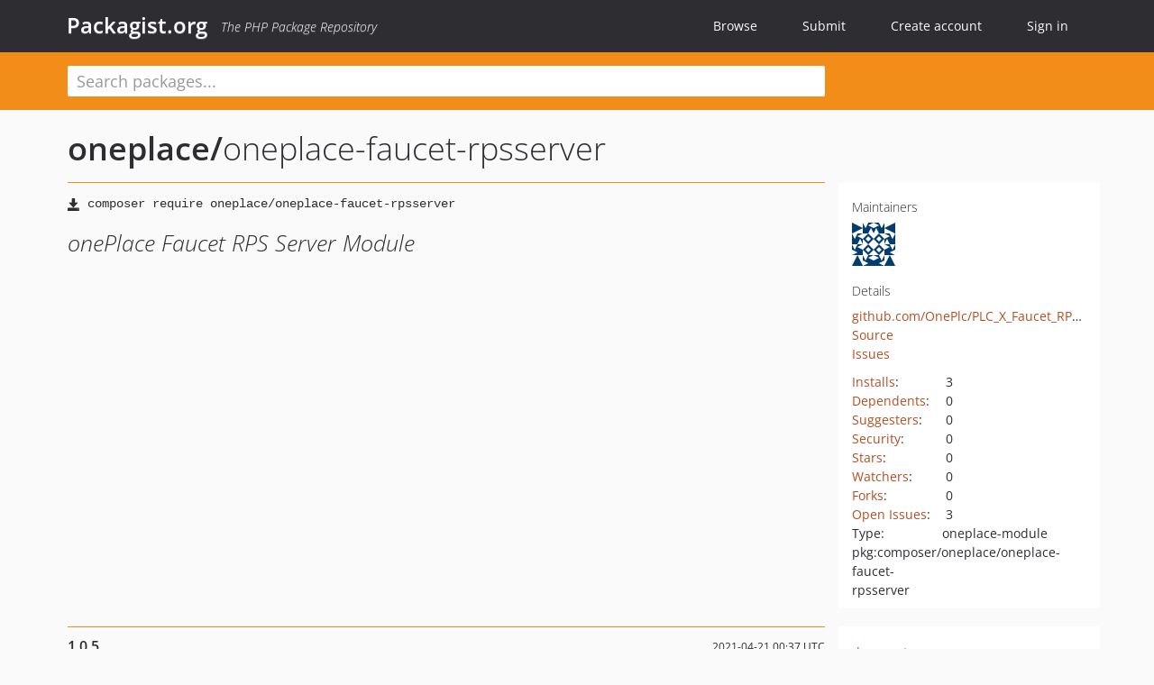

--- FILE ---
content_type: text/html; charset=UTF-8
request_url: https://packagist.org/packages/oneplace/oneplace-faucet-rpsserver
body_size: 5567
content:
<!DOCTYPE html>
<html>
    <head>
        <meta charset="UTF-8" />

        <title>oneplace/oneplace-faucet-rpsserver - Packagist.org</title>
        <meta name="description" content="onePlace Faucet RPS Server Module" />
        <meta name="author" content="Jordi Boggiano" />
            <link rel="canonical" href="https://packagist.org/packages/oneplace/oneplace-faucet-rpsserver" />

        <meta name="viewport" content="width=device-width, initial-scale=1.0" />

        <link rel="shortcut icon" href="/favicon.ico?v=1768839456" />

        <link rel="stylesheet" href="/build/app.css?v=1768839456" />
        
            <link rel="alternate" type="application/rss+xml" title="New Releases - oneplace/oneplace-faucet-rpsserver" href="https://packagist.org/feeds/package.oneplace/oneplace-faucet-rpsserver.rss" />
    <link rel="alternate" type="application/rss+xml" title="New Releases - oneplace" href="https://packagist.org/feeds/vendor.oneplace.rss" />
            <link rel="alternate" type="application/rss+xml" title="Newly Submitted Packages - Packagist.org" href="https://packagist.org/feeds/packages.rss" />
        <link rel="alternate" type="application/rss+xml" title="New Releases - Packagist.org" href="https://packagist.org/feeds/releases.rss" />
        

        <link rel="search" type="application/opensearchdescription+xml" href="/search.osd?v=1768839456" title="Packagist.org" />

        <script nonce="tKIUMR4XmGV4IG3jGvq4IA==">
            var onloadRecaptchaCallback = function() {
                document.querySelectorAll('.recaptcha-protected').forEach((el) => {
                    el.closest('form').querySelectorAll('button, input[type="submit"]').forEach((submit) => {
                        grecaptcha.render(submit, {
                            'sitekey' : '6LfKiPoUAAAAAGlKWkhEEx7X8muIVYy6oA0GNdX0',
                            'callback' : function (token) {
                                submit.form.submit();
                            }
                        });
                    })
                });
            };
        </script>
        
            <link rel="stylesheet" href="/css/github/markdown.css?v=1768839456">
        </head>
    <body>
    <section class="wrap">
        <header class="navbar-wrapper navbar-fixed-top">
                        <nav class="container">
                <div class="navbar" role="navigation">
                    <div class="navbar-header">
                        <button type="button" class="navbar-toggle" data-toggle="collapse" data-target=".navbar-collapse">
                            <span class="sr-only">Toggle navigation</span>
                            <span class="icon-bar"></span>
                            <span class="icon-bar"></span>
                            <span class="icon-bar"></span>
                        </button>
                        <h1 class="navbar-brand"><a href="/">Packagist.org</a> <em class="hidden-sm hidden-xs">The PHP Package Repository</em></h1>
                    </div>

                    <div class="collapse navbar-collapse">
                        <ul class="nav navbar-nav">
                            <li>
                                <a href="/explore/">Browse</a>
                            </li>
                            <li>
                                <a href="/packages/submit">Submit</a>
                            </li>                            <li>
                                <a href="/register/">Create account</a>
                            </li>
                            <li class="nav-user">
                                <section class="nav-user-signin">
                                    <a href="/login/">Sign in</a>

                                    <section class="signin-box">
                                        <form action="/login/" method="POST" id="nav_login">
                                            <div class="input-group">
                                                <input class="form-control" type="text" id="_username" name="_username" placeholder="Username / Email">
                                                <span class="input-group-addon"><span class="icon-user"></span></span>
                                            </div>
                                            <div class="input-group">
                                                <input class="form-control" type="password" id="_password" name="_password" placeholder="Password">
                                                <span class="input-group-addon"><span class="icon-lock"></span></span>
                                            </div>

                                            <div class="checkbox">
                                                <label for="_remember_me">
                                                    <input type="checkbox" id="_remember_me" name="_remember_me" value="on" checked="checked" /> Remember me
                                                </label>
                                            </div>
                                            <div class="signin-box-buttons">
                                                <a href="/login/github" class="pull-right btn btn-primary btn-github"><span class="icon-github"></span>Use Github</a>
                                                <button type="submit" class="btn btn-success" id="_submit_mini" name="_submit">Log in</button>
                                            </div>
                                        </form>

                                        <div class="signin-box-register">
                                            <a href="/register/">No account yet? Create one now!</a>
                                        </div>
                                    </section>
                                </section>
                            </li>                        </ul>
                    </div>
                </div>
            </nav>
        </header>

        <section class="wrapper wrapper-search">
    <div class="container ">
        <form name="search_query" method="get" action="/search/" id="search-form" autocomplete="off">
            <div class="sortable row">
                <div class="col-xs-12 js-search-field-wrapper col-md-9">
                                                            <input type="search" id="search_query_query" name="query" required="required" autocomplete="off" placeholder="Search packages..." tabindex="1" class=" form-control" value="" />
                </div>
            </div>
        </form>    </div>
</section>


                
        
        <section class="wrapper">
            <section class="container content" role="main">
                                    <div id="search-container" class="hidden">
                        <div class="row">
                            <div class="search-list col-md-9"></div>

                            <div class="search-facets col-md-3">
                                <div class="search-facets-active-filters"></div>
                                <div class="search-facets-type"></div>
                                <div class="search-facets-tags"></div>
                            </div>
                        </div>

                        <div class="row">
                            <div class="col-md-9">
                                <div id="powered-by">
                                    Search by <a href="https://www.algolia.com/"><img src="/img/algolia-logo-light.svg?v=1768839456"></a>
                                </div>
                                <div id="pagination-container">
                                    <div class="pagination"></div>
                                </div>
                            </div>
                        </div>
                    </div>
                
                    <div class="row" id="view-package-page">
        <div class="col-xs-12 package">
            <div class="package-header">

                <div class="row">
                    <div class="col-md-9">
                        <h2 class="title">
                                                        <a href="/packages/oneplace/">oneplace<span class="hidden"> </span>/</a><span class="hidden"> </span>oneplace-faucet-rpsserver
                        </h2>
                    </div>
                </div>
            </div>

            <div class="row">
                <div class="col-md-8">
                    <p class="requireme"><i class="glyphicon glyphicon-save"></i> <input type="text" readonly="readonly" value="composer require oneplace/oneplace-faucet-rpsserver" /></p>

                    
                                        
                    
                    <p class="description">onePlace Faucet RPS Server Module</p>

                                                        </div>

                <div class="col-md-offset-1 col-md-3">
                    <div class="row package-aside">
                        <div class="details col-xs-12 col-sm-6 col-md-12">
                            <h5>Maintainers</h5>
                            <p class="maintainers">
                                <a href="/users/onePlace/"><img width="48" height="48" title="onePlace" src="https://www.gravatar.com/avatar/c245f2fa04fc974d48a5470442924809c3c653185810bd8fc212e3ca633b4e80?s=48&amp;d=identicon" srcset="https://www.gravatar.com/avatar/c245f2fa04fc974d48a5470442924809c3c653185810bd8fc212e3ca633b4e80?s=96&amp;d=identicon 2x"></a>
                                                            </p>

                            
                            <h5>Details</h5>
                                                        <p class="canonical">
                                <a href="https://github.com/OnePlc/PLC_X_Faucet_RPS_Server" title="Canonical Repository URL">github.com/OnePlc/PLC_X_Faucet_RPS_Server</a>
                            </p>

                                                                                        <p><a rel="nofollow noopener external noindex ugc" href="https://github.com/OnePlc/PLC_X_Faucet_RPS_Server/tree/1.0.5">Source</a></p>
                                                                                        <p><a rel="nofollow noopener external noindex ugc" href="https://github.com/OnePlc/PLC_X_Faucet_RPS_Server/issues">Issues</a></p>
                                                                                                                                                                                                                            </div>

                        
                        <div class="facts col-xs-12 col-sm-6 col-md-12">
                            <p>
                                <span>
                                    <a href="/packages/oneplace/oneplace-faucet-rpsserver/stats" rel="nofollow">Installs</a>:
                                </span>
                                3                            </p>
                                                            <p>
                                    <span>
                                        <a href="/packages/oneplace/oneplace-faucet-rpsserver/dependents?order_by=downloads" rel="nofollow">Dependents</a>:
                                    </span>
                                    0
                                </p>
                                                                                        <p>
                                    <span>
                                        <a href="/packages/oneplace/oneplace-faucet-rpsserver/suggesters" rel="nofollow">Suggesters</a>:
                                    </span>
                                    0
                                </p>
                                                                                        <p>
                                    <span>
                                        <a href="/packages/oneplace/oneplace-faucet-rpsserver/advisories" rel="nofollow">Security</a>:
                                    </span>
                                    0
                                </p>
                                                                                        <p>
                                    <span>
                                        <a href="https://github.com/OnePlc/PLC_X_Faucet_RPS_Server/stargazers">Stars</a>:
                                    </span>
                                    0
                                </p>
                                                                                        <p>
                                    <span>
                                        <a href="https://github.com/OnePlc/PLC_X_Faucet_RPS_Server/watchers">Watchers</a>:
                                    </span> 0
                                </p>
                                                                                        <p>
                                    <span>
                                        <a href="https://github.com/OnePlc/PLC_X_Faucet_RPS_Server/forks">Forks</a>:
                                    </span>
                                    0
                                </p>
                                                                                        <p>
                                    <span>
                                        <a rel="nofollow noopener external noindex ugc" href="https://github.com/OnePlc/PLC_X_Faucet_RPS_Server/issues">Open Issues</a>:
                                    </span>
                                    3
                                </p>
                                                                                                                    <p><span>Type:</span>oneplace-module</p>
                                                                                    <p><span title="PURL / Package-URL">pkg:composer/oneplace/oneplace-faucet-rpsserver</span></p>
                        </div>
                    </div>
                </div>
            </div>

            
            
                            <div class="row versions-section">
                    <div class="version-details col-md-9">
                                                    <div class="title">
    <span class="version-number">1.0.5</span>

    <span class="release-date">2021-04-21 00:37 UTC</span>
</div>

<div class="clearfix package-links">
            <div class="row">
                            <div class="clearfix visible-sm-block"></div>                <div class="clearfix visible-md-block visible-lg-block"></div>                <div class="requires col-sm-6 col-md-4 ">
                    <p class="link-type">Requires</p>
                                            <ul><li>php: ^7.1</li><li><a href="/packages/oneplace/oneplace-core">oneplace/oneplace-core</a>: ^1.0.33</li><li><a href="/packages/phpoffice/phpspreadsheet">phpoffice/phpspreadsheet</a>: ^1.10</li></ul>
                                    </div>
                                                            <div class="devRequires col-sm-6 col-md-4 ">
                    <p class="link-type">Requires (Dev)</p>
                                            <ul><li><a href="/packages/laminas/laminas-test">laminas/laminas-test</a>: ^3.3.0</li><li><a href="/packages/phpunit/phpunit">phpunit/phpunit</a>: ^8</li></ul>
                                    </div>
                            <div class="clearfix visible-sm-block"></div>                                <div class="suggests col-sm-6 col-md-4 hidden-xs">
                    <p class="link-type">Suggests</p>
                                            <p class="no-links">None</p>
                                    </div>
                                            <div class="clearfix visible-md-block visible-lg-block"></div>                <div class="provides col-sm-6 col-md-4 hidden-xs">
                    <p class="link-type">Provides</p>
                                            <p class="no-links">None</p>
                                    </div>
                            <div class="clearfix visible-sm-block"></div>                                <div class="conflicts col-sm-6 col-md-4 hidden-xs">
                    <p class="link-type">Conflicts</p>
                                            <p class="no-links">None</p>
                                    </div>
                                                            <div class="replaces col-sm-6 col-md-4 hidden-xs">
                    <p class="link-type">Replaces</p>
                                            <p class="no-links">None</p>
                                    </div>
                    </div>
    </div>

<div class="metadata">
    <p class="license"><i class="glyphicon glyphicon-copyright-mark" title="License"></i> BSD-3-Clause <span class="source-reference"><i class="glyphicon glyphicon-bookmark" title="Source Reference"></i> b8ddec1134a3ca2732da539661f0f593179f841f</span></p>

    
            <p class="tags">
            <i class="glyphicon glyphicon-tag" title="Tags"></i>
            <a rel="nofollow noindex" href="https://packagist.org/search/?tags=framework">framework</a><a rel="nofollow noindex" href="https://packagist.org/search/?tags=mvc">mvc</a><a rel="nofollow noindex" href="https://packagist.org/search/?tags=games">games</a><a rel="nofollow noindex" href="https://packagist.org/search/?tags=laminas">laminas</a><a rel="nofollow noindex" href="https://packagist.org/search/?tags=oneplace">oneplace</a><a rel="nofollow noindex" href="https://packagist.org/search/?tags=oneplace-module">oneplace-module</a></p>
    </div>

                                            </div>
                    <div class="col-md-3 no-padding">
                        <div class="package-aside versions-wrapper">
    <ul class="versions">
                                <li class="details-toggler version" data-version-id="dev-master" data-load-more="/versions/5098136.json">
                <a rel="nofollow noindex" href="#dev-master" class="version-number">dev-master</a>

                
                            </li>
                                <li class="details-toggler version" data-version-id="1.0.6.x-dev" data-load-more="/versions/5125341.json">
                <a rel="nofollow noindex" href="#1.0.6.x-dev" class="version-number">1.0.6.x-dev</a>

                
                            </li>
                                <li class="details-toggler version open" data-version-id="1.0.5" data-load-more="/versions/5125343.json">
                <a rel="nofollow noindex" href="#1.0.5" class="version-number">1.0.5</a>

                
                            </li>
                                <li class="details-toggler version" data-version-id="1.0.4" data-load-more="/versions/5098775.json">
                <a rel="nofollow noindex" href="#1.0.4" class="version-number">1.0.4</a>

                
                            </li>
                                <li class="details-toggler version" data-version-id="1.0.3" data-load-more="/versions/5098713.json">
                <a rel="nofollow noindex" href="#1.0.3" class="version-number">1.0.3</a>

                
                            </li>
                                <li class="details-toggler version" data-version-id="1.0.2" data-load-more="/versions/5098344.json">
                <a rel="nofollow noindex" href="#1.0.2" class="version-number">1.0.2</a>

                
                            </li>
                                <li class="details-toggler version" data-version-id="1.0.1" data-load-more="/versions/5098301.json">
                <a rel="nofollow noindex" href="#1.0.1" class="version-number">1.0.1</a>

                
                            </li>
                                <li class="details-toggler version last" data-version-id="1.0.0" data-load-more="/versions/5098149.json">
                <a rel="nofollow noindex" href="#1.0.0" class="version-number">1.0.0</a>

                
                            </li>
            </ul>
    <div class="hidden versions-expander">
        <i class="glyphicon glyphicon-chevron-down"></i>
    </div>
</div>

    <div class="last-update">
                    <p class="auto-update-success">This package is auto-updated.</p>
                <p>Last update: 2026-01-21 11:00:51 UTC </p>
            </div>
                    </div>
                </div>
            
                            <hr class="clearfix">
                <div class="readme markdown-body">
                    <h1>README</h1>
                    <a id="user-content-oneplace-faucet-rpsserver" class="anchor" href="#user-content-oneplace-faucet-rpsserver" rel="nofollow noindex noopener external ugc"></a>
<p><a href="https://travis-ci.com/OnePlc/PLC_X_Livechat" rel="nofollow noindex noopener external ugc"><img src="https://camo.githubusercontent.com/c47abc05f5805945904cee09d43092a308a0b9866a7c915d52696697cda9b210/68747470733a2f2f7472617669732d63692e636f6d2f4f6e65506c632f504c435f585f4661756365745f5250535365727665722e7376673f6272616e63683d6d6173746572" alt="Build Status" /></a>
<a href="https://coveralls.io/github/OnePlc/PLC_X_Livechat?branch&#61;master" rel="nofollow noindex noopener external ugc"><img src="https://camo.githubusercontent.com/8759e6311446380c745f2aa4a796df436e9fd82cfe441f1557a57909adf587d4/68747470733a2f2f636f766572616c6c732e696f2f7265706f732f6769746875622f4f6e65506c632f504c435f585f4661756365745f5250535365727665722f62616467652e7376673f6272616e63683d6d6173746572" alt="Coverage Status" /></a>
<a target="_blank" href="https://camo.githubusercontent.com/e99770879596481188504c45419f3dc16b24792cff2d88e9db7b4bc0186b1128/68747470733a2f2f696d672e736869656c64732e696f2f7061636b61676973742f64742f6f6e65706c6163652f6f6e65706c6163652d6661756365742d727073736572766572" rel="nofollow noindex noopener external ugc"><img src="https://camo.githubusercontent.com/e99770879596481188504c45419f3dc16b24792cff2d88e9db7b4bc0186b1128/68747470733a2f2f696d672e736869656c64732e696f2f7061636b61676973742f64742f6f6e65706c6163652f6f6e65706c6163652d6661756365742d727073736572766572" alt="Packagist Downloads" /></a>
<a target="_blank" href="https://camo.githubusercontent.com/ea845f3846e225775d5dd6fdba972b6ab4c7c257f34e101055ff327719ec77bc/68747470733a2f2f696d672e736869656c64732e696f2f7061636b61676973742f762f6f6e65706c6163652f6f6e65706c6163652d6661756365742d727073736572766572" rel="nofollow noindex noopener external ugc"><img src="https://camo.githubusercontent.com/ea845f3846e225775d5dd6fdba972b6ab4c7c257f34e101055ff327719ec77bc/68747470733a2f2f696d672e736869656c64732e696f2f7061636b61676973742f762f6f6e65706c6163652f6f6e65706c6163652d6661756365742d727073736572766572" alt="Stable Version" /></a>
<a target="_blank" href="https://camo.githubusercontent.com/eef49bff24366fe8b6e63a229baa0355d6f4e960528d51891d8d6febc86fd738/68747470733a2f2f696d672e736869656c64732e696f2f6769746875622f72656c656173652d646174652f6f6e65706c632f706c635f785f6661756365745f727073736572766572" rel="nofollow noindex noopener external ugc"><img src="https://camo.githubusercontent.com/eef49bff24366fe8b6e63a229baa0355d6f4e960528d51891d8d6febc86fd738/68747470733a2f2f696d672e736869656c64732e696f2f6769746875622f72656c656173652d646174652f6f6e65706c632f706c635f785f6661756365745f727073736572766572" alt="GitHub Release Date" /></a>
<a target="_blank" href="https://camo.githubusercontent.com/9a4d24d78861260cf6cf69f77eb276ef5a5a86eda8026d5f161bdbe10e965b32/68747470733a2f2f696d672e736869656c64732e696f2f6769746875622f6973737565732d7261772f6f6e65706c632f706c635f785f6661756365745f727073736572766572" rel="nofollow noindex noopener external ugc"><img src="https://camo.githubusercontent.com/9a4d24d78861260cf6cf69f77eb276ef5a5a86eda8026d5f161bdbe10e965b32/68747470733a2f2f696d672e736869656c64732e696f2f6769746875622f6973737565732d7261772f6f6e65706c632f706c635f785f6661756365745f727073736572766572" alt="Open Issues" /></a>
<a target="_blank" href="https://camo.githubusercontent.com/937ae7f80b73194e0db193e95ecd954904dc5b76a6ed4c01a95cec1244991d28/68747470733a2f2f696d672e736869656c64732e696f2f646973636f757273652f7374617475733f7365727665723d6874747073253341253246253246646973636f757273652e31706c632e6368" rel="nofollow noindex noopener external ugc"><img src="https://camo.githubusercontent.com/937ae7f80b73194e0db193e95ecd954904dc5b76a6ed4c01a95cec1244991d28/68747470733a2f2f696d672e736869656c64732e696f2f646973636f757273652f7374617475733f7365727665723d6874747073253341253246253246646973636f757273652e31706c632e6368" alt="Discourse status" /></a></p>
<h2 class="heading-element">Introduction</h2><a id="user-content-introduction" class="anchor" href="#user-content-introduction" rel="nofollow noindex noopener external ugc"></a>
<p>This is the RPS Server Module for PLC X Faucet</p>
<ul>
<li>Play Basic Rock, Paper, Scissors with other Users ( NO GUI, only SERVER )</li>
</ul>
<h2 class="heading-element">Installation</h2><a id="user-content-installation" class="anchor" href="#user-content-installation" rel="nofollow noindex noopener external ugc"></a>
<p>The easiest way to install onePlace Faucet RPS Server is via composer</p>
<pre>composer require oneplace/oneplace-faucet-rpsserver</pre>
<h2 class="heading-element">Getting started</h2><a id="user-content-getting-started" class="anchor" href="#user-content-getting-started" rel="nofollow noindex noopener external ugc"></a>
<p>how to utilize user manager</p>
<p>how to create own modules</p>
<h2 class="heading-element">Documentation</h2><a id="user-content-documentation" class="anchor" href="#user-content-documentation" rel="nofollow noindex noopener external ugc"></a>
<p>Documentation will be extended soon.</p>

                </div>
                    </div>
    </div>
            </section>
        </section>
    </section>

        <footer class="wrapper-footer">
            <nav class="container">
                <div class="row">
                    <ul class="social col-xs-7 col-sm-4 col-md-2 pull-right">
                        <li><a href="http://github.com/composer/packagist" title="GitHub"><span class="icon-github"></span></a></li>
                        <li><a href="https://x.com/packagist" title="Follow @packagist"><span class="icon-twitter"></span></a></li>
                        <li><a href="mailto:contact@packagist.org" title="Contact"><span class="icon-mail"></span></a></li>
                    </ul>

                    <ul class="col-xs-4 col-sm-4 col-md-2">
                        <li><a href="/about">About Packagist.org</a></li>
                        <li><a href="/feeds/" rel="nofollow">Atom/RSS Feeds</a></li>
                    </ul>

                    <div class="clearfix visible-xs-block"></div>

                    <ul class="col-xs-3 col-sm-4 col-md-2">
                        <li><a href="/statistics" rel="nofollow">Statistics</a></li>
                        <li><a href="/explore/">Browse Packages</a></li>
                    </ul>

                    <div class="clearfix visible-xs-block visible-sm-block"></div>

                    <ul class="col-xs-3 col-sm-4 col-md-2">
                        <li><a href="/apidoc">API</a></li>
                        <li><a href="/mirrors">Mirrors</a></li>
                    </ul>

                    <div class="clearfix visible-xs-block"></div>

                    <ul class="col-xs-3 col-sm-4 col-md-2">
                        <li><a href="https://status.packagist.org/">Status</a></li>
                        <li><a href="https://p.datadoghq.com/sb/x98w56x71erzshui-4a54c45f82bacc991e83302548934b6a">Dashboard</a></li>
                    </ul>
                </div>

                <div class="row sponsor">
                    <p class="col-xs-12 col-md-6"><a class="short" href="https://packagist.com/"><img alt="Private Packagist" src="/img/private-packagist.svg?v2?v=1768839456" /></a> provides maintenance and hosting</p>
                    <p class="col-xs-12 col-md-6"><a class="long" href="https://bunny.net/"><img alt="Bunny.net" src="/img/bunny-net.svg?v=1768839456" /></a> provides bandwidth and CDN</p>
                    <p class="col-xs-12 col-md-6"><a class="short" href="https://www.aikido.dev/"><img alt="Aikido" src="/img/aikido.svg?v=1768839456" /></a> provides malware detection</p>
                    <p class="col-xs-12 col-md-6"><a class="long" href="https://datadog.com/"><img alt="Datadog" src="/img/datadog.svg?v=1768839456" /></a> provides monitoring</p>
                    <p class="col-xs-12 text-center"><a href="/sponsor/">Sponsor Packagist.org &amp; Composer</a></p>
                </div>
            </nav>
        </footer>

        <script nonce="tKIUMR4XmGV4IG3jGvq4IA==">
            var algoliaConfig = {"app_id":"M58222SH95","search_key":"5ae4d03c98685bd7364c2e0fd819af05","index_name":"packagist"};
                        window.process = {
                env: { DEBUG: undefined },
            };
        </script>
        
        <script nonce="tKIUMR4XmGV4IG3jGvq4IA==" src="/build/app.js?v=1768839456"></script>

            </body>
</html>


--- FILE ---
content_type: image/svg+xml;charset=utf-8
request_url: https://camo.githubusercontent.com/937ae7f80b73194e0db193e95ecd954904dc5b76a6ed4c01a95cec1244991d28/68747470733a2f2f696d672e736869656c64732e696f2f646973636f757273652f7374617475733f7365727665723d6874747073253341253246253246646973636f757273652e31706c632e6368
body_size: 462
content:
<svg xmlns="http://www.w3.org/2000/svg" width="136" height="20" role="img" aria-label="discourse: inaccessible"><title>discourse: inaccessible</title><linearGradient id="s" x2="0" y2="100%"><stop offset="0" stop-color="#bbb" stop-opacity=".1"/><stop offset="1" stop-opacity=".1"/></linearGradient><clipPath id="r"><rect width="136" height="20" rx="3" fill="#fff"/></clipPath><g clip-path="url(#r)"><rect width="61" height="20" fill="#555"/><rect x="61" width="75" height="20" fill="#9f9f9f"/><rect width="136" height="20" fill="url(#s)"/></g><g fill="#fff" text-anchor="middle" font-family="Verdana,Geneva,DejaVu Sans,sans-serif" text-rendering="geometricPrecision" font-size="110"><text aria-hidden="true" x="315" y="150" fill="#010101" fill-opacity=".3" transform="scale(.1)" textLength="510">discourse</text><text x="315" y="140" transform="scale(.1)" fill="#fff" textLength="510">discourse</text><text aria-hidden="true" x="975" y="150" fill="#010101" fill-opacity=".3" transform="scale(.1)" textLength="650">inaccessible</text><text x="975" y="140" transform="scale(.1)" fill="#fff" textLength="650">inaccessible</text></g></svg>

--- FILE ---
content_type: image/svg+xml;charset=utf-8
request_url: https://camo.githubusercontent.com/e99770879596481188504c45419f3dc16b24792cff2d88e9db7b4bc0186b1128/68747470733a2f2f696d672e736869656c64732e696f2f7061636b61676973742f64742f6f6e65706c6163652f6f6e65706c6163652d6661756365742d727073736572766572
body_size: 463
content:
<svg xmlns="http://www.w3.org/2000/svg" width="86" height="20" role="img" aria-label="downloads: 3"><title>downloads: 3</title><linearGradient id="s" x2="0" y2="100%"><stop offset="0" stop-color="#bbb" stop-opacity=".1"/><stop offset="1" stop-opacity=".1"/></linearGradient><clipPath id="r"><rect width="86" height="20" rx="3" fill="#fff"/></clipPath><g clip-path="url(#r)"><rect width="69" height="20" fill="#555"/><rect x="69" width="17" height="20" fill="#dfb317"/><rect width="86" height="20" fill="url(#s)"/></g><g fill="#fff" text-anchor="middle" font-family="Verdana,Geneva,DejaVu Sans,sans-serif" text-rendering="geometricPrecision" font-size="110"><text aria-hidden="true" x="355" y="150" fill="#010101" fill-opacity=".3" transform="scale(.1)" textLength="590">downloads</text><text x="355" y="140" transform="scale(.1)" fill="#fff" textLength="590">downloads</text><text aria-hidden="true" x="765" y="150" fill="#010101" fill-opacity=".3" transform="scale(.1)" textLength="70">3</text><text x="765" y="140" transform="scale(.1)" fill="#fff" textLength="70">3</text></g></svg>

--- FILE ---
content_type: image/svg+xml;charset=utf-8
request_url: https://camo.githubusercontent.com/ea845f3846e225775d5dd6fdba972b6ab4c7c257f34e101055ff327719ec77bc/68747470733a2f2f696d672e736869656c64732e696f2f7061636b61676973742f762f6f6e65706c6163652f6f6e65706c6163652d6661756365742d727073736572766572
body_size: 424
content:
<svg xmlns="http://www.w3.org/2000/svg" width="108" height="20" role="img" aria-label="packagist: v1.0.5"><title>packagist: v1.0.5</title><linearGradient id="s" x2="0" y2="100%"><stop offset="0" stop-color="#bbb" stop-opacity=".1"/><stop offset="1" stop-opacity=".1"/></linearGradient><clipPath id="r"><rect width="108" height="20" rx="3" fill="#fff"/></clipPath><g clip-path="url(#r)"><rect width="63" height="20" fill="#555"/><rect x="63" width="45" height="20" fill="#007ec6"/><rect width="108" height="20" fill="url(#s)"/></g><g fill="#fff" text-anchor="middle" font-family="Verdana,Geneva,DejaVu Sans,sans-serif" text-rendering="geometricPrecision" font-size="110"><text aria-hidden="true" x="325" y="150" fill="#010101" fill-opacity=".3" transform="scale(.1)" textLength="530">packagist</text><text x="325" y="140" transform="scale(.1)" fill="#fff" textLength="530">packagist</text><text aria-hidden="true" x="845" y="150" fill="#010101" fill-opacity=".3" transform="scale(.1)" textLength="350">v1.0.5</text><text x="845" y="140" transform="scale(.1)" fill="#fff" textLength="350">v1.0.5</text></g></svg>

--- FILE ---
content_type: image/svg+xml
request_url: https://camo.githubusercontent.com/8759e6311446380c745f2aa4a796df436e9fd82cfe441f1557a57909adf587d4/68747470733a2f2f636f766572616c6c732e696f2f7265706f732f6769746875622f4f6e65506c632f504c435f585f4661756365745f5250535365727665722f62616467652e7376673f6272616e63683d6d6173746572
body_size: 459
content:
<svg xmlns="http://www.w3.org/2000/svg" width="124" height="20"><linearGradient id="a" x2="0" y2="100%"><stop offset="0" stop-color="#bbb" stop-opacity=".1"/><stop offset="1" stop-opacity=".1"/></linearGradient><rect rx="3" width="124" height="20" fill="#555"/><rect rx="3" x="63" width="61" height="20" fill="#9f9f9f"/><path fill="#9f9f9f" d="M63 0h4v20h-4z"/><rect rx="3" width="124" height="20" fill="url(#a)"/><g fill="#fff" text-anchor="middle" font-family="DejaVu Sans,Verdana,Geneva,sans-serif" font-size="11"><text x="32.5" y="15" fill="#010101" fill-opacity=".3">coverage</text><text x="32.5" y="14">coverage</text><text x="92.5" y="15" fill="#010101" fill-opacity=".3">unknown</text><text x="92.5" y="14">unknown</text></g></svg>

--- FILE ---
content_type: image/svg+xml;charset=utf-8
request_url: https://camo.githubusercontent.com/9a4d24d78861260cf6cf69f77eb276ef5a5a86eda8026d5f161bdbe10e965b32/68747470733a2f2f696d672e736869656c64732e696f2f6769746875622f6973737565732d7261772f6f6e65706c632f706c635f785f6661756365745f727073736572766572
body_size: 618
content:
<svg xmlns="http://www.w3.org/2000/svg" width="134" height="20" role="img" aria-label="issues: repo not found"><title>issues: repo not found</title><linearGradient id="s" x2="0" y2="100%"><stop offset="0" stop-color="#bbb" stop-opacity=".1"/><stop offset="1" stop-opacity=".1"/></linearGradient><clipPath id="r"><rect width="134" height="20" rx="3" fill="#fff"/></clipPath><g clip-path="url(#r)"><rect width="43" height="20" fill="#555"/><rect x="43" width="91" height="20" fill="#e05d44"/><rect width="134" height="20" fill="url(#s)"/></g><g fill="#fff" text-anchor="middle" font-family="Verdana,Geneva,DejaVu Sans,sans-serif" text-rendering="geometricPrecision" font-size="110"><text aria-hidden="true" x="225" y="150" fill="#010101" fill-opacity=".3" transform="scale(.1)" textLength="330">issues</text><text x="225" y="140" transform="scale(.1)" fill="#fff" textLength="330">issues</text><text aria-hidden="true" x="875" y="150" fill="#010101" fill-opacity=".3" transform="scale(.1)" textLength="810">repo not found</text><text x="875" y="140" transform="scale(.1)" fill="#fff" textLength="810">repo not found</text></g></svg>

--- FILE ---
content_type: image/svg+xml;charset=utf-8
request_url: https://camo.githubusercontent.com/eef49bff24366fe8b6e63a229baa0355d6f4e960528d51891d8d6febc86fd738/68747470733a2f2f696d672e736869656c64732e696f2f6769746875622f72656c656173652d646174652f6f6e65706c632f706c635f785f6661756365745f727073736572766572
body_size: 590
content:
<svg xmlns="http://www.w3.org/2000/svg" width="250" height="20" role="img" aria-label="release date: no releases or repo not found"><title>release date: no releases or repo not found</title><linearGradient id="s" x2="0" y2="100%"><stop offset="0" stop-color="#bbb" stop-opacity=".1"/><stop offset="1" stop-opacity=".1"/></linearGradient><clipPath id="r"><rect width="250" height="20" rx="3" fill="#fff"/></clipPath><g clip-path="url(#r)"><rect width="77" height="20" fill="#555"/><rect x="77" width="173" height="20" fill="#e05d44"/><rect width="250" height="20" fill="url(#s)"/></g><g fill="#fff" text-anchor="middle" font-family="Verdana,Geneva,DejaVu Sans,sans-serif" text-rendering="geometricPrecision" font-size="110"><text aria-hidden="true" x="395" y="150" fill="#010101" fill-opacity=".3" transform="scale(.1)" textLength="670">release date</text><text x="395" y="140" transform="scale(.1)" fill="#fff" textLength="670">release date</text><text aria-hidden="true" x="1625" y="150" fill="#010101" fill-opacity=".3" transform="scale(.1)" textLength="1630">no releases or repo not found</text><text x="1625" y="140" transform="scale(.1)" fill="#fff" textLength="1630">no releases or repo not found</text></g></svg>